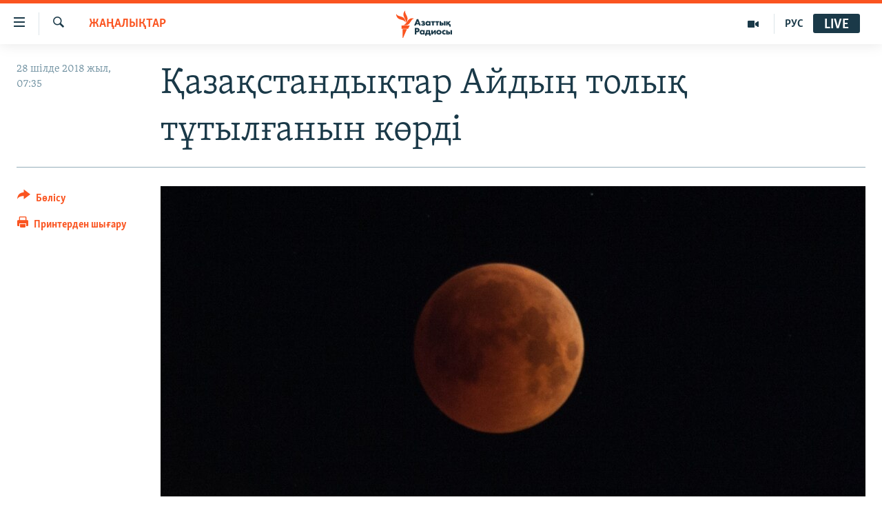

--- FILE ---
content_type: text/html; charset=utf-8
request_url: https://www.azattyq.org/a/29395195.html
body_size: 13921
content:

<!DOCTYPE html>
<html lang="kk" dir="ltr" class="no-js">
<head>
        <link rel="stylesheet" href="/Content/responsive/RFE/kk-KZ/RFE-kk-KZ.css?&amp;av=0.0.0.0&amp;cb=370">
<script src="https://tags.azattyq.org/rferl-pangea/prod/utag.sync.js"></script><script type='text/javascript' src='https://www.youtube.com/iframe_api' async></script>            <link rel="manifest" href="/manifest.json">
    <script type="text/javascript">
        //a general 'js' detection, must be on top level in <head>, due to CSS performance
        document.documentElement.className = "js";
        var cacheBuster = "370";
        var appBaseUrl = "/";
        var imgEnhancerBreakpoints = [0, 144, 256, 408, 650, 1023, 1597];
        var isLoggingEnabled = false;
        var isPreviewPage = false;
        var isLivePreviewPage = false;

        if (!isPreviewPage) {
            window.RFE = window.RFE || {};
            window.RFE.cacheEnabledByParam = window.location.href.indexOf('nocache=1') === -1;

            const url = new URL(window.location.href);
            const params = new URLSearchParams(url.search);

            // Remove the 'nocache' parameter
            params.delete('nocache');

            // Update the URL without the 'nocache' parameter
            url.search = params.toString();
            window.history.replaceState(null, '', url.toString());
        } else {
            window.addEventListener('load', function() {
                const links = window.document.links;
                for (let i = 0; i < links.length; i++) {
                    links[i].href = '#';
                    links[i].target = '_self';
                }
             })
        }

var pwaEnabled = true;        var swCacheDisabled;
    </script>
    <meta charset="utf-8" />

            <title>&#x49A;&#x430;&#x437;&#x430;&#x49B;&#x441;&#x442;&#x430;&#x43D;&#x434;&#x44B;&#x49B;&#x442;&#x430;&#x440; &#x410;&#x439;&#x434;&#x44B;&#x4A3; &#x442;&#x43E;&#x43B;&#x44B;&#x49B; &#x442;&#x4B1;&#x442;&#x44B;&#x43B;&#x493;&#x430;&#x43D;&#x44B;&#x43D; &#x43A;&#x4E9;&#x440;&#x434;&#x456;</title>
            <meta name="description" content="&#x428;&#x456;&#x43B;&#x434;&#x435;&#x43D;&#x456;&#x4A3; 28-&#x456;&#x43D;&#x435; &#x49B;&#x430;&#x440;&#x430;&#x493;&#x430;&#x43D; &#x442;&#x4AF;&#x43D;&#x456; &#x416;&#x435;&#x440;&#x434;&#x456;&#x4A3; &#x442;&#x430;&#x431;&#x438;&#x493;&#x438;&#xA0;&#x441;&#x435;&#x440;&#x456;&#x433;&#x456; &#x2013; &#x410;&#x439;&#x434;&#x44B;&#x4A3; &#x442;&#x43E;&#x43B;&#x44B;&#x49B; &#x442;&#x4B1;&#x442;&#x44B;&#x43B;&#x443;&#x44B; &#x49A;&#x430;&#x437;&#x430;&#x49B;&#x441;&#x442;&#x430;&#x43D;&#x43D;&#x44B;&#x4A3; &#x431;&#x430;&#x441;&#x44B;&#x43C; &#x431;&#x4E9;&#x43B;&#x456;&#x433;&#x456;&#x43D;&#x434;&#x435; &#x43A;&#x4E9;&#x440;&#x456;&#x43D;&#x434;&#x456;. &#x410;&#x439; &#x431;&#x438;&#x44B;&#x43B;&#x493;&#x44B; &#x436;&#x44B;&#x43B;&#x44B; &#x43E;&#x441;&#x44B;&#x43C;&#x435;&#x43D; &#x435;&#x43A;&#x456;&#x43D;&#x448;&#x456; &#x440;&#x435;&#x442; &#x442;&#x4B1;&#x442;&#x44B;&#x43B;&#x44B;&#x43F; &#x43E;&#x442;&#x44B;&#x440;.&#xD;&#xA; &#x41C;&#x430;&#x43C;&#x430;&#x43D;&#x434;&#x430;&#x440; &#x431;&#x4B1;&#x43B; &#x410;&#x439;&#x434;&#x44B;&#x4A3; &#x436;&#x430;&#x4A3;&#x430; &#x493;&#x430;&#x441;&#x44B;&#x440;&#x434;&#x430;&#x493;&#x44B; &#x435;&#x4A3; &#x4B1;&#x437;&#x430;&#x49B; &#x442;&#x4B1;&#x442;&#x44B;&#x43B;&#x443;&#x44B; &#x434;&#x435;&#x439;&#x434;&#x456;. &#x422;&#x4E9;&#x440;&#x442; &#x441;&#x430;&#x493;&#x430;&#x442;&#x49B;&#x430; &#x436;&#x443;&#x44B;&#x49B; &#x441;&#x43E;&#x437;&#x44B;&#x43B;&#x493;&#x430;&#x43D; &#x430;&#x441;&#x442;&#x440;&#x43E;&#x43D;&#x43E;&#x43C;&#x438;&#x44F;&#x43B;&#x44B;&#x49B; &#x49B;&#x4B1;&#x431;&#x44B;&#x43B;&#x44B;&#x441; &#x43A;&#x435;&#x437;&#x456;&#x43D;&#x434;&#x435; &#x410;&#x439; &#x416;&#x435;&#x440;&#x434;&#x435;&#x43D; &#x435;&#x4A3; &#x4B1;&#x437;&#x430;&#x49B;..." />
                <meta name="keywords" content="ЖАҢАЛЫҚТАР, Ай тұтылды, Жердің табиғи серігі" />
    <meta name="viewport" content="width=device-width, initial-scale=1.0" />


    <meta http-equiv="X-UA-Compatible" content="IE=edge" />

<meta name="robots" content="max-image-preview:large"><meta property="fb:pages" content="205061959567731" /><meta name="yandex-verification" content="b4983b94636388c5" />

        <link href="https://www.azattyq.org/a/29395195.html" rel="canonical" />

        <meta name="apple-mobile-web-app-title" content="&#x410;&#x437;&#x430;&#x442; &#x415;&#x443;&#x440;&#x43E;&#x43F;&#x430; / &#x410;&#x437;&#x430;&#x442;&#x442;&#x44B;&#x49B; &#x440;&#x430;&#x434;&#x438;&#x43E;&#x441;&#x44B;" />
        <meta name="apple-mobile-web-app-status-bar-style" content="black" />
            <meta name="apple-itunes-app" content="app-id=475986784, app-argument=//29395195.ltr" />
<meta content="&#x49A;&#x430;&#x437;&#x430;&#x49B;&#x441;&#x442;&#x430;&#x43D;&#x434;&#x44B;&#x49B;&#x442;&#x430;&#x440; &#x410;&#x439;&#x434;&#x44B;&#x4A3; &#x442;&#x43E;&#x43B;&#x44B;&#x49B; &#x442;&#x4B1;&#x442;&#x44B;&#x43B;&#x493;&#x430;&#x43D;&#x44B;&#x43D; &#x43A;&#x4E9;&#x440;&#x434;&#x456;" property="og:title"></meta>
<meta content="&#x428;&#x456;&#x43B;&#x434;&#x435;&#x43D;&#x456;&#x4A3; 28-&#x456;&#x43D;&#x435; &#x49B;&#x430;&#x440;&#x430;&#x493;&#x430;&#x43D; &#x442;&#x4AF;&#x43D;&#x456; &#x416;&#x435;&#x440;&#x434;&#x456;&#x4A3; &#x442;&#x430;&#x431;&#x438;&#x493;&#x438;&#xA0;&#x441;&#x435;&#x440;&#x456;&#x433;&#x456; &#x2013; &#x410;&#x439;&#x434;&#x44B;&#x4A3; &#x442;&#x43E;&#x43B;&#x44B;&#x49B; &#x442;&#x4B1;&#x442;&#x44B;&#x43B;&#x443;&#x44B; &#x49A;&#x430;&#x437;&#x430;&#x49B;&#x441;&#x442;&#x430;&#x43D;&#x43D;&#x44B;&#x4A3; &#x431;&#x430;&#x441;&#x44B;&#x43C; &#x431;&#x4E9;&#x43B;&#x456;&#x433;&#x456;&#x43D;&#x434;&#x435; &#x43A;&#x4E9;&#x440;&#x456;&#x43D;&#x434;&#x456;. &#x410;&#x439; &#x431;&#x438;&#x44B;&#x43B;&#x493;&#x44B; &#x436;&#x44B;&#x43B;&#x44B; &#x43E;&#x441;&#x44B;&#x43C;&#x435;&#x43D; &#x435;&#x43A;&#x456;&#x43D;&#x448;&#x456; &#x440;&#x435;&#x442; &#x442;&#x4B1;&#x442;&#x44B;&#x43B;&#x44B;&#x43F; &#x43E;&#x442;&#x44B;&#x440;.&#xD;&#xA; &#x41C;&#x430;&#x43C;&#x430;&#x43D;&#x434;&#x430;&#x440; &#x431;&#x4B1;&#x43B; &#x410;&#x439;&#x434;&#x44B;&#x4A3; &#x436;&#x430;&#x4A3;&#x430; &#x493;&#x430;&#x441;&#x44B;&#x440;&#x434;&#x430;&#x493;&#x44B; &#x435;&#x4A3; &#x4B1;&#x437;&#x430;&#x49B; &#x442;&#x4B1;&#x442;&#x44B;&#x43B;&#x443;&#x44B; &#x434;&#x435;&#x439;&#x434;&#x456;. &#x422;&#x4E9;&#x440;&#x442; &#x441;&#x430;&#x493;&#x430;&#x442;&#x49B;&#x430; &#x436;&#x443;&#x44B;&#x49B; &#x441;&#x43E;&#x437;&#x44B;&#x43B;&#x493;&#x430;&#x43D; &#x430;&#x441;&#x442;&#x440;&#x43E;&#x43D;&#x43E;&#x43C;&#x438;&#x44F;&#x43B;&#x44B;&#x49B; &#x49B;&#x4B1;&#x431;&#x44B;&#x43B;&#x44B;&#x441; &#x43A;&#x435;&#x437;&#x456;&#x43D;&#x434;&#x435; &#x410;&#x439; &#x416;&#x435;&#x440;&#x434;&#x435;&#x43D; &#x435;&#x4A3; &#x4B1;&#x437;&#x430;&#x49B;..." property="og:description"></meta>
<meta content="article" property="og:type"></meta>
<meta content="https://www.azattyq.org/a/29395195.html" property="og:url"></meta>
<meta content="&#x410;&#x437;&#x430;&#x442;&#x442;&#x44B;&#x49B; &#x440;&#x430;&#x434;&#x438;&#x43E;&#x441;&#x44B;" property="og:site_name"></meta>
<meta content="https://www.facebook.com/azattyq" property="article:publisher"></meta>
<meta content="https://gdb.rferl.org/ccef5ee5-c686-4f97-a79a-5a1f061babc2_cx43_cy38_cw46_w1200_h630.jpg" property="og:image"></meta>
<meta content="1200" property="og:image:width"></meta>
<meta content="630" property="og:image:height"></meta>
<meta content="203773769750398" property="fb:app_id"></meta>
<meta content="summary_large_image" name="twitter:card"></meta>
<meta content="@AzattyqRadiosy" name="twitter:site"></meta>
<meta content="https://gdb.rferl.org/ccef5ee5-c686-4f97-a79a-5a1f061babc2_cx43_cy38_cw46_w1200_h630.jpg" name="twitter:image"></meta>
<meta content="&#x49A;&#x430;&#x437;&#x430;&#x49B;&#x441;&#x442;&#x430;&#x43D;&#x434;&#x44B;&#x49B;&#x442;&#x430;&#x440; &#x410;&#x439;&#x434;&#x44B;&#x4A3; &#x442;&#x43E;&#x43B;&#x44B;&#x49B; &#x442;&#x4B1;&#x442;&#x44B;&#x43B;&#x493;&#x430;&#x43D;&#x44B;&#x43D; &#x43A;&#x4E9;&#x440;&#x434;&#x456;" name="twitter:title"></meta>
<meta content="&#x428;&#x456;&#x43B;&#x434;&#x435;&#x43D;&#x456;&#x4A3; 28-&#x456;&#x43D;&#x435; &#x49B;&#x430;&#x440;&#x430;&#x493;&#x430;&#x43D; &#x442;&#x4AF;&#x43D;&#x456; &#x416;&#x435;&#x440;&#x434;&#x456;&#x4A3; &#x442;&#x430;&#x431;&#x438;&#x493;&#x438;&#xA0;&#x441;&#x435;&#x440;&#x456;&#x433;&#x456; &#x2013; &#x410;&#x439;&#x434;&#x44B;&#x4A3; &#x442;&#x43E;&#x43B;&#x44B;&#x49B; &#x442;&#x4B1;&#x442;&#x44B;&#x43B;&#x443;&#x44B; &#x49A;&#x430;&#x437;&#x430;&#x49B;&#x441;&#x442;&#x430;&#x43D;&#x43D;&#x44B;&#x4A3; &#x431;&#x430;&#x441;&#x44B;&#x43C; &#x431;&#x4E9;&#x43B;&#x456;&#x433;&#x456;&#x43D;&#x434;&#x435; &#x43A;&#x4E9;&#x440;&#x456;&#x43D;&#x434;&#x456;. &#x410;&#x439; &#x431;&#x438;&#x44B;&#x43B;&#x493;&#x44B; &#x436;&#x44B;&#x43B;&#x44B; &#x43E;&#x441;&#x44B;&#x43C;&#x435;&#x43D; &#x435;&#x43A;&#x456;&#x43D;&#x448;&#x456; &#x440;&#x435;&#x442; &#x442;&#x4B1;&#x442;&#x44B;&#x43B;&#x44B;&#x43F; &#x43E;&#x442;&#x44B;&#x440;.&#xD;&#xA; &#x41C;&#x430;&#x43C;&#x430;&#x43D;&#x434;&#x430;&#x440; &#x431;&#x4B1;&#x43B; &#x410;&#x439;&#x434;&#x44B;&#x4A3; &#x436;&#x430;&#x4A3;&#x430; &#x493;&#x430;&#x441;&#x44B;&#x440;&#x434;&#x430;&#x493;&#x44B; &#x435;&#x4A3; &#x4B1;&#x437;&#x430;&#x49B; &#x442;&#x4B1;&#x442;&#x44B;&#x43B;&#x443;&#x44B; &#x434;&#x435;&#x439;&#x434;&#x456;. &#x422;&#x4E9;&#x440;&#x442; &#x441;&#x430;&#x493;&#x430;&#x442;&#x49B;&#x430; &#x436;&#x443;&#x44B;&#x49B; &#x441;&#x43E;&#x437;&#x44B;&#x43B;&#x493;&#x430;&#x43D; &#x430;&#x441;&#x442;&#x440;&#x43E;&#x43D;&#x43E;&#x43C;&#x438;&#x44F;&#x43B;&#x44B;&#x49B; &#x49B;&#x4B1;&#x431;&#x44B;&#x43B;&#x44B;&#x441; &#x43A;&#x435;&#x437;&#x456;&#x43D;&#x434;&#x435; &#x410;&#x439; &#x416;&#x435;&#x440;&#x434;&#x435;&#x43D; &#x435;&#x4A3; &#x4B1;&#x437;&#x430;&#x49B;..." name="twitter:description"></meta>
                    <link rel="amphtml" href="https://www.azattyq.org/amp/29395195.html" />
<script type="application/ld+json">{"articleSection":"ЖАҢАЛЫҚТАР","isAccessibleForFree":true,"headline":"Қазақстандықтар Айдың толық тұтылғанын көрді","inLanguage":"kk-KZ","keywords":"ЖАҢАЛЫҚТАР, Ай тұтылды, Жердің табиғи серігі","author":{"@type":"Person","name":"Азаттық радиосы"},"datePublished":"2018-07-28 02:35:56Z","dateModified":"2018-07-28 11:53:57Z","publisher":{"logo":{"width":512,"height":220,"@type":"ImageObject","url":"https://www.azattyq.org/Content/responsive/RFE/kk-KZ/img/logo.png"},"@type":"NewsMediaOrganization","url":"https://www.azattyq.org","sameAs":["https://facebook.com/azattyq","https://twitter.com/AzattyqRadiosy","https://www.youtube.com/user/AzattyqRadio","https://www.instagram.com/azattyq/","https://t.me/azattyq"],"name":"Азат Еуропа / Азаттық Радиосы","alternateName":""},"@context":"https://schema.org","@type":"NewsArticle","mainEntityOfPage":"https://www.azattyq.org/a/29395195.html","url":"https://www.azattyq.org/a/29395195.html","description":"Шілденің 28-іне қараған түні Жердің табиғи серігі – Айдың толық тұтылуы Қазақстанның басым бөлігінде көрінді. Ай биылғы жылы осымен екінші рет тұтылып отыр.\r\n Мамандар бұл Айдың жаңа ғасырдағы ең ұзақ тұтылуы дейді. Төрт сағатқа жуық созылған астрономиялық құбылыс кезінде Ай Жерден ең ұзақ...","image":{"width":1080,"height":608,"@type":"ImageObject","url":"https://gdb.rferl.org/ccef5ee5-c686-4f97-a79a-5a1f061babc2_cx43_cy38_cw46_w1080_h608.jpg"},"name":"Қазақстандықтар Айдың толық тұтылғанын көрді"}</script>
    <script src="/Scripts/responsive/infographics.bundle.min.js?&amp;av=0.0.0.0&amp;cb=370"></script>
        <script src="/Scripts/responsive/dollardom.min.js?&amp;av=0.0.0.0&amp;cb=370"></script>
        <script src="/Scripts/responsive/modules/commons.js?&amp;av=0.0.0.0&amp;cb=370"></script>
        <script src="/Scripts/responsive/modules/app_code.js?&amp;av=0.0.0.0&amp;cb=370"></script>

        <link rel="icon" type="image/svg+xml" href="/Content/responsive/RFE/img/webApp/favicon.svg" />
        <link rel="alternate icon" href="/Content/responsive/RFE/img/webApp/favicon.ico" />
            <link rel="mask-icon" color="#ea6903" href="/Content/responsive/RFE/img/webApp/favicon_safari.svg" />
        <link rel="apple-touch-icon" sizes="152x152" href="/Content/responsive/RFE/img/webApp/ico-152x152.png" />
        <link rel="apple-touch-icon" sizes="144x144" href="/Content/responsive/RFE/img/webApp/ico-144x144.png" />
        <link rel="apple-touch-icon" sizes="114x114" href="/Content/responsive/RFE/img/webApp/ico-114x114.png" />
        <link rel="apple-touch-icon" sizes="72x72" href="/Content/responsive/RFE/img/webApp/ico-72x72.png" />
        <link rel="apple-touch-icon-precomposed" href="/Content/responsive/RFE/img/webApp/ico-57x57.png" />
        <link rel="icon" sizes="192x192" href="/Content/responsive/RFE/img/webApp/ico-192x192.png" />
        <link rel="icon" sizes="128x128" href="/Content/responsive/RFE/img/webApp/ico-128x128.png" />
        <meta name="msapplication-TileColor" content="#ffffff" />
        <meta name="msapplication-TileImage" content="/Content/responsive/RFE/img/webApp/ico-144x144.png" />
                <link rel="preload" href="/Content/responsive/fonts/Skolar-Lt_Cyrl_v2.4.woff" type="font/woff" as="font" crossorigin="anonymous" />
    <link rel="alternate" type="application/rss+xml" title="RFE/RL - Top Stories [RSS]" href="/api/" />
    <link rel="sitemap" type="application/rss+xml" href="/sitemap.xml" />
    
    



</head>
<body class=" nav-no-loaded cc_theme pg-article print-lay-article js-category-to-nav nojs-images ">
        <script type="text/javascript" >
            var analyticsData = {url:"https://www.azattyq.org/a/29395195.html",property_id:"417",article_uid:"29395195",page_title:"Қазақстандықтар Айдың толық тұтылғанын көрді",page_type:"article",content_type:"article",subcontent_type:"article",last_modified:"2018-07-28 11:53:57Z",pub_datetime:"2018-07-28 02:35:56Z",pub_year:"2018",pub_month:"07",pub_day:"28",pub_hour:"02",pub_weekday:"Saturday",section:"жаңалықтар",english_section:"news",byline:"",categories:"news",tags:"ай тұтылды;жердің табиғи серігі",domain:"www.azattyq.org",language:"Kazakh",language_service:"RFERL Kazakh",platform:"web",copied:"no",copied_article:"",copied_title:"",runs_js:"Yes",cms_release:"8.44.0.0.370",enviro_type:"prod",slug:"",entity:"RFE",short_language_service:"KAZ",platform_short:"W",page_name:"Қазақстандықтар Айдың толық тұтылғанын көрді"};
        </script>
<noscript><iframe src="https://www.googletagmanager.com/ns.html?id=GTM-WXZBPZ" height="0" width="0" style="display:none;visibility:hidden"></iframe></noscript>        <script type="text/javascript" data-cookiecategory="analytics">
            var gtmEventObject = Object.assign({}, analyticsData, {event: 'page_meta_ready'});window.dataLayer = window.dataLayer || [];window.dataLayer.push(gtmEventObject);
            if (top.location === self.location) { //if not inside of an IFrame
                 var renderGtm = "true";
                 if (renderGtm === "true") {
            (function(w,d,s,l,i){w[l]=w[l]||[];w[l].push({'gtm.start':new Date().getTime(),event:'gtm.js'});var f=d.getElementsByTagName(s)[0],j=d.createElement(s),dl=l!='dataLayer'?'&l='+l:'';j.async=true;j.src='//www.googletagmanager.com/gtm.js?id='+i+dl;f.parentNode.insertBefore(j,f);})(window,document,'script','dataLayer','GTM-WXZBPZ');
                 }
            }
        </script>
        <!--Analytics tag js version start-->
            <script type="text/javascript" data-cookiecategory="analytics">
                var utag_data = Object.assign({}, analyticsData, {});
if(typeof(TealiumTagFrom)==='function' && typeof(TealiumTagSearchKeyword)==='function') {
var utag_from=TealiumTagFrom();var utag_searchKeyword=TealiumTagSearchKeyword();
if(utag_searchKeyword!=null && utag_searchKeyword!=='' && utag_data["search_keyword"]==null) utag_data["search_keyword"]=utag_searchKeyword;if(utag_from!=null && utag_from!=='') utag_data["from"]=TealiumTagFrom();}
                if(window.top!== window.self&&utag_data.page_type==="snippet"){utag_data.page_type = 'iframe';}
                try{if(window.top!==window.self&&window.self.location.hostname===window.top.location.hostname){utag_data.platform = 'self-embed';utag_data.platform_short = 'se';}}catch(e){if(window.top!==window.self&&window.self.location.search.includes("platformType=self-embed")){utag_data.platform = 'cross-promo';utag_data.platform_short = 'cp';}}
                (function(a,b,c,d){    a="https://tags.azattyq.org/rferl-pangea/prod/utag.js";    b=document;c="script";d=b.createElement(c);d.src=a;d.type="text/java"+c;d.async=true;    a=b.getElementsByTagName(c)[0];a.parentNode.insertBefore(d,a);    })();
            </script>
        <!--Analytics tag js version end-->
<!-- Analytics tag management NoScript -->
<noscript>
<img style="position: absolute; border: none;" src="https://ssc.azattyq.org/b/ss/bbgprod,bbgentityrferl/1/G.4--NS/970098776?pageName=rfe%3akaz%3aw%3aarticle%3a%d2%9a%d0%b0%d0%b7%d0%b0%d2%9b%d1%81%d1%82%d0%b0%d0%bd%d0%b4%d1%8b%d2%9b%d1%82%d0%b0%d1%80%20%d0%90%d0%b9%d0%b4%d1%8b%d2%a3%20%d1%82%d0%be%d0%bb%d1%8b%d2%9b%20%d1%82%d2%b1%d1%82%d1%8b%d0%bb%d2%93%d0%b0%d0%bd%d1%8b%d0%bd%20%d0%ba%d3%a9%d1%80%d0%b4%d1%96&amp;c6=%d2%9a%d0%b0%d0%b7%d0%b0%d2%9b%d1%81%d1%82%d0%b0%d0%bd%d0%b4%d1%8b%d2%9b%d1%82%d0%b0%d1%80%20%d0%90%d0%b9%d0%b4%d1%8b%d2%a3%20%d1%82%d0%be%d0%bb%d1%8b%d2%9b%20%d1%82%d2%b1%d1%82%d1%8b%d0%bb%d2%93%d0%b0%d0%bd%d1%8b%d0%bd%20%d0%ba%d3%a9%d1%80%d0%b4%d1%96&amp;v36=8.44.0.0.370&amp;v6=D=c6&amp;g=https%3a%2f%2fwww.azattyq.org%2fa%2f29395195.html&amp;c1=D=g&amp;v1=D=g&amp;events=event1,event52&amp;c16=rferl%20kazakh&amp;v16=D=c16&amp;c5=news&amp;v5=D=c5&amp;ch=%d0%96%d0%90%d2%a2%d0%90%d0%9b%d0%ab%d2%9a%d0%a2%d0%90%d0%a0&amp;c15=kazakh&amp;v15=D=c15&amp;c4=article&amp;v4=D=c4&amp;c14=29395195&amp;v14=D=c14&amp;v20=no&amp;c17=web&amp;v17=D=c17&amp;mcorgid=518abc7455e462b97f000101%40adobeorg&amp;server=www.azattyq.org&amp;pageType=D=c4&amp;ns=bbg&amp;v29=D=server&amp;v25=rfe&amp;v30=417&amp;v105=D=User-Agent " alt="analytics" width="1" height="1" /></noscript>
<!-- End of Analytics tag management NoScript -->


        <!--*** Accessibility links - For ScreenReaders only ***-->
        <section>
            <div class="sr-only">
                <h2>Accessibility links</h2>
                <ul>
                    <li><a href="#content" data-disable-smooth-scroll="1">Skip to main content</a></li>
                    <li><a href="#navigation" data-disable-smooth-scroll="1">Skip to main Navigation</a></li>
                    <li><a href="#txtHeaderSearch" data-disable-smooth-scroll="1">Skip to Search</a></li>
                </ul>
            </div>
        </section>
    




<div dir="ltr">
    <div id="page">
            <aside>

<div class="c-lightbox overlay-modal">
    <div class="c-lightbox__intro">
        <h2 class="c-lightbox__intro-title"></h2>
        <button class="btn btn--rounded c-lightbox__btn c-lightbox__intro-next" title="&#x41A;&#x435;&#x43B;&#x435;&#x441;&#x456;">
            <span class="ico ico--rounded ico-chevron-forward"></span>
            <span class="sr-only">&#x41A;&#x435;&#x43B;&#x435;&#x441;&#x456;</span>
        </button>
    </div>
    <div class="c-lightbox__nav">
        <button class="btn btn--rounded c-lightbox__btn c-lightbox__btn--close" title="&#x416;&#x430;&#x431;&#x443;">
            <span class="ico ico--rounded ico-close"></span>
            <span class="sr-only">&#x416;&#x430;&#x431;&#x443;</span>
        </button>
        <button class="btn btn--rounded c-lightbox__btn c-lightbox__btn--prev" title="&#x411;&#x4B1;&#x493;&#x430;&#x43D; &#x434;&#x435;&#x439;&#x456;&#x43D;&#x433;&#x456;">
            <span class="ico ico--rounded ico-chevron-backward"></span>
            <span class="sr-only">&#x411;&#x4B1;&#x493;&#x430;&#x43D; &#x434;&#x435;&#x439;&#x456;&#x43D;&#x433;&#x456;</span>
        </button>
        <button class="btn btn--rounded c-lightbox__btn c-lightbox__btn--next" title="&#x41A;&#x435;&#x43B;&#x435;&#x441;&#x456;">
            <span class="ico ico--rounded ico-chevron-forward"></span>
            <span class="sr-only">&#x41A;&#x435;&#x43B;&#x435;&#x441;&#x456;</span>
        </button>
    </div>
    <div class="c-lightbox__content-wrap">
        <figure class="c-lightbox__content">
            <span class="c-spinner c-spinner--lightbox">
                <img src="/Content/responsive/img/player-spinner.png"
                     alt="please wait"
                     title="please wait" />
            </span>
            <div class="c-lightbox__img">
                <div class="thumb">
                    <img src="" alt="" />
                </div>
            </div>
            <figcaption>
                <div class="c-lightbox__info c-lightbox__info--foot">
                    <span class="c-lightbox__counter"></span>
                    <span class="caption c-lightbox__caption"></span>
                </div>
            </figcaption>
        </figure>
    </div>
    <div class="hidden">
        <div class="content-advisory__box content-advisory__box--lightbox">
            <span class="content-advisory__box-text">&#x415;&#x441;&#x43A;&#x435;&#x440;&#x442;&#x443;! &#x421;&#x443;&#x440;&#x435;&#x442;&#x442;&#x435;&#x440;&#x434;&#x435; &#x49B;&#x430;&#x43D; &#x436;&#x4D9;&#x43D;&#x435; &#x431;&#x430;&#x441;&#x49B;&#x430; &#x434;&#x430; &#x437;&#x43E;&#x440;&#x43B;&#x44B;&#x49B; &#x431;&#x435;&#x43B;&#x433;&#x456;&#x43B;&#x435;&#x440;&#x456; &#x431;&#x430;&#x440;.</span>
            <button class="btn btn--transparent content-advisory__box-btn m-t-md" value="text" type="button">
                <span class="btn__text">
                    &#x41A;&#x4E9;&#x440;&#x443;
                </span>
            </button>
        </div>
    </div>
</div>

<div class="print-dialogue">
    <div class="container">
        <h3 class="print-dialogue__title section-head">&#x411;&#x430;&#x441;&#x44B;&#x43F; &#x448;&#x44B;&#x493;&#x430;&#x440;&#x443;</h3>
        <div class="print-dialogue__opts">
            <ul class="print-dialogue__opt-group">
                <li class="form__group form__group--checkbox">
                    <input class="form__check " id="checkboxImages" name="checkboxImages" type="checkbox" checked="checked" />
                    <label for="checkboxImages" class="form__label m-t-md">&#x421;&#x443;&#x440;&#x435;&#x442;&#x442;&#x435;&#x440;&#x43C;&#x435;&#x43D;</label>
                </li>
                <li class="form__group form__group--checkbox">
                    <input class="form__check " id="checkboxMultimedia" name="checkboxMultimedia" type="checkbox" checked="checked" />
                    <label for="checkboxMultimedia" class="form__label m-t-md">&#x41C;&#x443;&#x43B;&#x44C;&#x442;&#x438;&#x43C;&#x435;&#x434;&#x438;&#x430;</label>
                </li>
            </ul>
            <ul class="print-dialogue__opt-group">
                <li class="form__group form__group--checkbox">
                    <input class="form__check " id="checkboxEmbedded" name="checkboxEmbedded" type="checkbox" checked="checked" />
                    <label for="checkboxEmbedded" class="form__label m-t-md">&#x42D;&#x43C;&#x431;&#x435;&#x434;-&#x43A;&#x43E;&#x434;&#x44B; &#x431;&#x430;&#x440; &#x43A;&#x43E;&#x43D;&#x442;&#x435;&#x43D;&#x442;</label>
                </li>
                <li class="hidden">
                    <input class="form__check " id="checkboxComments" name="checkboxComments" type="checkbox" />
                    <label for="checkboxComments" class="form__label m-t-md">&#x41F;&#x456;&#x43A;&#x456;&#x440;&#x43B;&#x435;&#x440;</label>
                </li>
            </ul>
        </div>
        <div class="print-dialogue__buttons">
            <button class="btn  btn--secondary close-button" type="button" title="&#x411;&#x43E;&#x43B;&#x434;&#x44B;&#x440;&#x43C;&#x430;&#x443;">
                <span class="btn__text ">&#x411;&#x43E;&#x43B;&#x434;&#x44B;&#x440;&#x43C;&#x430;&#x443;</span>
            </button>
            <button class="btn  btn-cust-print m-l-sm" type="button" title="&#x41F;&#x440;&#x438;&#x43D;&#x442;&#x435;&#x440;&#x434;&#x435;&#x43D; &#x448;&#x44B;&#x493;&#x430;&#x440;&#x443;">
                <span class="btn__text ">&#x41F;&#x440;&#x438;&#x43D;&#x442;&#x435;&#x440;&#x434;&#x435;&#x43D; &#x448;&#x44B;&#x493;&#x430;&#x440;&#x443;</span>
            </button>
        </div>
    </div>
</div>                
<div class="ctc-message pos-fix">
    <div class="ctc-message__inner">&#x421;&#x456;&#x43B;&#x442;&#x435;&#x43C;&#x435; &#x43A;&#x4E9;&#x448;&#x456;&#x440;&#x456;&#x43B;&#x434;&#x456;</div>
</div>
            </aside>

<div class="hdr-20 hdr-20--big">
    <div class="hdr-20__inner">
        <div class="hdr-20__max pos-rel">
            <div class="hdr-20__side hdr-20__side--primary d-flex">
                <label data-for="main-menu-ctrl" data-switcher-trigger="true" data-switch-target="main-menu-ctrl" class="burger hdr-trigger pos-rel trans-trigger" data-trans-evt="click" data-trans-id="menu">
                    <span class="ico ico-close hdr-trigger__ico hdr-trigger__ico--close burger__ico burger__ico--close"></span>
                    <span class="ico ico-menu hdr-trigger__ico hdr-trigger__ico--open burger__ico burger__ico--open"></span>
                </label>
                <div class="menu-pnl pos-fix trans-target" data-switch-target="main-menu-ctrl" data-trans-id="menu">
                    <div class="menu-pnl__inner">
                        <nav class="main-nav menu-pnl__item menu-pnl__item--first">
                            <ul class="main-nav__list accordeon" data-analytics-tales="false" data-promo-name="link" data-location-name="nav,secnav">
                                

        <li class="main-nav__item">
            <a class="main-nav__item-name main-nav__item-name--link" href="/z/330" title="&#x416;&#x430;&#x4A3;&#x430;&#x43B;&#x44B;&#x49B;&#x442;&#x430;&#x440;" data-item-name="news" >&#x416;&#x430;&#x4A3;&#x430;&#x43B;&#x44B;&#x49B;&#x442;&#x430;&#x440;</a>
        </li>

        <li class="main-nav__item">
            <a class="main-nav__item-name main-nav__item-name--link" href="/p/7018.html" title="&#x421;&#x430;&#x44F;&#x441;&#x430;&#x442;" data-item-name="politics" >&#x421;&#x430;&#x44F;&#x441;&#x430;&#x442;</a>
        </li>

        <li class="main-nav__item">
            <a class="main-nav__item-name main-nav__item-name--link" href="/p/7019.html" title="AzattyqTV" data-item-name="azattyqtv" >AzattyqTV</a>
        </li>

        <li class="main-nav__item">
            <a class="main-nav__item-name main-nav__item-name--link" href="/p/8433.html" title="&#x49A;&#x430;&#x4A3;&#x442;&#x430;&#x440; &#x43E;&#x49B;&#x438;&#x493;&#x430;&#x441;&#x44B;" data-item-name="kazakgstan-unrest" >&#x49A;&#x430;&#x4A3;&#x442;&#x430;&#x440; &#x43E;&#x49B;&#x438;&#x493;&#x430;&#x441;&#x44B;</a>
        </li>

        <li class="main-nav__item">
            <a class="main-nav__item-name main-nav__item-name--link" href="/p/7009.html" title="&#x410;&#x434;&#x430;&#x43C; &#x49B;&#x4B1;&#x49B;&#x44B;&#x49B;&#x442;&#x430;&#x440;&#x44B;" data-item-name="human-rights" >&#x410;&#x434;&#x430;&#x43C; &#x49B;&#x4B1;&#x49B;&#x44B;&#x49B;&#x442;&#x430;&#x440;&#x44B;</a>
        </li>

        <li class="main-nav__item">
            <a class="main-nav__item-name main-nav__item-name--link" href="/p/7028.html" title="&#x4D8;&#x43B;&#x435;&#x443;&#x43C;&#x435;&#x442;" data-item-name="society" >&#x4D8;&#x43B;&#x435;&#x443;&#x43C;&#x435;&#x442;</a>
        </li>

        <li class="main-nav__item">
            <a class="main-nav__item-name main-nav__item-name--link" href="/p/7020.html" title="&#x4D8;&#x43B;&#x435;&#x43C;" data-item-name="world-news" >&#x4D8;&#x43B;&#x435;&#x43C;</a>
        </li>

        <li class="main-nav__item">
            <a class="main-nav__item-name main-nav__item-name--link" href="/p/7262.html" title="&#x410;&#x440;&#x43D;&#x430;&#x439;&#x44B; &#x436;&#x43E;&#x431;&#x430;&#x43B;&#x430;&#x440;" data-item-name="special-projects" >&#x410;&#x440;&#x43D;&#x430;&#x439;&#x44B; &#x436;&#x43E;&#x431;&#x430;&#x43B;&#x430;&#x440;</a>
        </li>



                            </ul>
                        </nav>
                        

<div class="menu-pnl__item">
        <a href="https://rus.azattyq.org" class="menu-pnl__item-link" alt="&#x420;&#x443;&#x441;&#x441;&#x43A;&#x438;&#x439;">&#x420;&#x443;&#x441;&#x441;&#x43A;&#x438;&#x439;</a>
</div>


                        
                            <div class="menu-pnl__item menu-pnl__item--social">
                                    <h5 class="menu-pnl__sub-head">&#x416;&#x430;&#x437;&#x44B;&#x43B;&#x44B;&#x4A3;&#x44B;&#x437;</h5>

        <a href="https://facebook.com/azattyq" title="Facebook &#x43F;&#x430;&#x440;&#x430;&#x493;&#x44B;&#x43C;&#x44B;&#x437;" data-analytics-text="follow_on_facebook" class="btn btn--rounded btn--social-inverted menu-pnl__btn js-social-btn btn-facebook"  target="_blank" rel="noopener">
            <span class="ico ico-facebook-alt ico--rounded"></span>
        </a>


        <a href="https://www.youtube.com/user/AzattyqRadio" title="YouTube &#x43F;&#x430;&#x440;&#x430;&#x493;&#x44B;&#x43C;&#x44B;&#x437;" data-analytics-text="follow_on_youtube" class="btn btn--rounded btn--social-inverted menu-pnl__btn js-social-btn btn-youtube"  target="_blank" rel="noopener">
            <span class="ico ico-youtube ico--rounded"></span>
        </a>


        <a href="https://twitter.com/AzattyqRadiosy" title="Twitter &#x43F;&#x430;&#x440;&#x430;&#x493;&#x44B;&#x43C;&#x44B;&#x437;" data-analytics-text="follow_on_twitter" class="btn btn--rounded btn--social-inverted menu-pnl__btn js-social-btn btn-twitter"  target="_blank" rel="noopener">
            <span class="ico ico-twitter ico--rounded"></span>
        </a>


        <a href="https://www.instagram.com/azattyq/" title="Instagram &#x43F;&#x430;&#x440;&#x430;&#x493;&#x44B;&#x43C;&#x44B;&#x437;" data-analytics-text="follow_on_instagram" class="btn btn--rounded btn--social-inverted menu-pnl__btn js-social-btn btn-instagram"  target="_blank" rel="noopener">
            <span class="ico ico-instagram ico--rounded"></span>
        </a>


        <a href="https://t.me/azattyq" title="Follow us on Telegram" data-analytics-text="follow_on_telegram" class="btn btn--rounded btn--social-inverted menu-pnl__btn js-social-btn btn-telegram"  target="_blank" rel="noopener">
            <span class="ico ico-telegram ico--rounded"></span>
        </a>

                            </div>
                            <div class="menu-pnl__item">
                                <a href="/navigation/allsites" class="menu-pnl__item-link">
                                    <span class="ico ico-languages "></span>
                                    &#x411;&#x430;&#x441;&#x49B;&#x430; &#x442;&#x456;&#x43B;&#x434;&#x435;&#x440;&#x434;&#x435;
                                </a>
                            </div>
                    </div>
                </div>
                <label data-for="top-search-ctrl" data-switcher-trigger="true" data-switch-target="top-search-ctrl" class="top-srch-trigger hdr-trigger">
                    <span class="ico ico-close hdr-trigger__ico hdr-trigger__ico--close top-srch-trigger__ico top-srch-trigger__ico--close"></span>
                    <span class="ico ico-search hdr-trigger__ico hdr-trigger__ico--open top-srch-trigger__ico top-srch-trigger__ico--open"></span>
                </label>
                <div class="srch-top srch-top--in-header" data-switch-target="top-search-ctrl">
                    <div class="container">
                        
<form action="/s" class="srch-top__form srch-top__form--in-header" id="form-topSearchHeader" method="get" role="search">    <label for="txtHeaderSearch" class="sr-only">&#x130;&#x437;&#x434;&#x435;&#x443;</label>
    <input type="text" id="txtHeaderSearch" name="k" placeholder="...&#x456;&#x437;&#x434;&#x435;&#x443;" accesskey="s" value="" class="srch-top__input analyticstag-event" onkeydown="if (event.keyCode === 13) { FireAnalyticsTagEventOnSearch('search', $dom.get('#txtHeaderSearch')[0].value) }" />
    <button title="&#x130;&#x437;&#x434;&#x435;&#x443;" type="submit" class="btn btn--top-srch analyticstag-event" onclick="FireAnalyticsTagEventOnSearch('search', $dom.get('#txtHeaderSearch')[0].value) ">
        <span class="ico ico-search"></span>
    </button>
</form>
                    </div>
                </div>
                <a href="/" class="main-logo-link">
                    <img src="/Content/responsive/RFE/kk-KZ/img/logo-compact.svg" class="main-logo main-logo--comp" alt="site logo">
                        <img src="/Content/responsive/RFE/kk-KZ/img/logo.svg" class="main-logo main-logo--big" alt="site logo">
                </a>
            </div>
            <div class="hdr-20__side hdr-20__side--secondary d-flex">
                

    <a href="https://rus.azattyq.org" title="&#x420;&#x423;&#x421;" class="hdr-20__secondary-item hdr-20__secondary-item--lang" data-item-name="satellite">
        
&#x420;&#x423;&#x421;
    </a>

    <a href="/p/7019.html" title="AzattyqTV" class="hdr-20__secondary-item" data-item-name="video">
        
    <span class="ico ico-video hdr-20__secondary-icon"></span>

    </a>

    <a href="/s" title="&#x130;&#x437;&#x434;&#x435;&#x443;" class="hdr-20__secondary-item hdr-20__secondary-item--search" data-item-name="search">
        
    <span class="ico ico-search hdr-20__secondary-icon hdr-20__secondary-icon--search"></span>

    </a>



                

<div class="hdr-20__secondary-item live-b-drop">
    <div class="live-b-drop__off">
        <a href="/live" class="live-b-drop__link" title="Live" data-item-name="live">
            <span class="badge badge--live-btn badge--live-btn-off">
                Live
            </span>
        </a>
    </div>
    <div class="live-b-drop__on hidden">
        <label data-for="live-ctrl" data-switcher-trigger="true" data-switch-target="live-ctrl" class="live-b-drop__label pos-rel">
            <span class="badge badge--live badge--live-btn">
                Live
            </span>
            <span class="ico ico-close live-b-drop__label-ico live-b-drop__label-ico--close"></span>
        </label>
        <div class="live-b-drop__panel" id="targetLivePanelDiv" data-switch-target="live-ctrl"></div>
    </div>
</div>


                <div class="srch-bottom">
                    
<form action="/s" class="srch-bottom__form d-flex" id="form-bottomSearch" method="get" role="search">    <label for="txtSearch" class="sr-only">&#x130;&#x437;&#x434;&#x435;&#x443;</label>
    <input type="search" id="txtSearch" name="k" placeholder="...&#x456;&#x437;&#x434;&#x435;&#x443;" accesskey="s" value="" class="srch-bottom__input analyticstag-event" onkeydown="if (event.keyCode === 13) { FireAnalyticsTagEventOnSearch('search', $dom.get('#txtSearch')[0].value) }" />
    <button title="&#x130;&#x437;&#x434;&#x435;&#x443;" type="submit" class="btn btn--bottom-srch analyticstag-event" onclick="FireAnalyticsTagEventOnSearch('search', $dom.get('#txtSearch')[0].value) ">
        <span class="ico ico-search"></span>
    </button>
</form>
                </div>
            </div>
            <img src="/Content/responsive/RFE/kk-KZ/img/logo-print.gif" class="logo-print" alt="site logo">
            <img src="/Content/responsive/RFE/kk-KZ/img/logo-print_color.png" class="logo-print logo-print--color" alt="site logo">
        </div>
    </div>
</div>
    <script>
        if (document.body.className.indexOf('pg-home') > -1) {
            var nav2In = document.querySelector('.hdr-20__inner');
            var nav2Sec = document.querySelector('.hdr-20__side--secondary');
            var secStyle = window.getComputedStyle(nav2Sec);
            if (nav2In && window.pageYOffset < 150 && secStyle['position'] !== 'fixed') {
                nav2In.classList.add('hdr-20__inner--big')
            }
        }
    </script>



<div class="c-hlights c-hlights--breaking c-hlights--no-item" data-hlight-display="mobile,desktop">
    <div class="c-hlights__wrap container p-0">
        <div class="c-hlights__nav">
            <a role="button" href="#" title="&#x411;&#x4B1;&#x493;&#x430;&#x43D; &#x434;&#x435;&#x439;&#x456;&#x43D;&#x433;&#x456;">
                <span class="ico ico-chevron-backward m-0"></span>
                <span class="sr-only">&#x411;&#x4B1;&#x493;&#x430;&#x43D; &#x434;&#x435;&#x439;&#x456;&#x43D;&#x433;&#x456;</span>
            </a>
            <a role="button" href="#" title="&#x41A;&#x435;&#x43B;&#x435;&#x441;&#x456;">
                <span class="ico ico-chevron-forward m-0"></span>
                <span class="sr-only">&#x41A;&#x435;&#x43B;&#x435;&#x441;&#x456;</span>
            </a>
        </div>
        <span class="c-hlights__label">
            <span class="">&#x428;&#x4B1;&#x493;&#x44B;&#x43B; &#x445;&#x430;&#x431;&#x430;&#x440;:</span>
            <span class="switcher-trigger">
                <label data-for="more-less-1" data-switcher-trigger="true" class="switcher-trigger__label switcher-trigger__label--more p-b-0" title="&#x422;&#x4AF;&#x433;&#x435;&#x43B; &#x43E;&#x49B;&#x44B;&#x4A3;&#x44B;&#x437;">
                    <span class="ico ico-chevron-down"></span>
                </label>
                <label data-for="more-less-1" data-switcher-trigger="true" class="switcher-trigger__label switcher-trigger__label--less p-b-0" title="&#x49A;&#x44B;&#x441;&#x49B;&#x430;&#x440;&#x442;&#x443;">
                    <span class="ico ico-chevron-up"></span>
                </label>
            </span>
        </span>
        <ul class="c-hlights__items switcher-target" data-switch-target="more-less-1">
            
        </ul>
    </div>
</div>


        <div id="content">
            

    <main class="container">

    <div class="hdr-container">
        <div class="row">
            <div class="col-category col-xs-12 col-md-2 pull-left">


<div class="category js-category">
<a class="" href="/z/330">&#x416;&#x410;&#x4A2;&#x410;&#x41B;&#x42B;&#x49A;&#x422;&#x410;&#x420;</a></div></div>
<div class="col-title col-xs-12 col-md-10 pull-right">

    <h1 class="title pg-title">
        &#x49A;&#x430;&#x437;&#x430;&#x49B;&#x441;&#x442;&#x430;&#x43D;&#x434;&#x44B;&#x49B;&#x442;&#x430;&#x440; &#x410;&#x439;&#x434;&#x44B;&#x4A3; &#x442;&#x43E;&#x43B;&#x44B;&#x49B; &#x442;&#x4B1;&#x442;&#x44B;&#x43B;&#x493;&#x430;&#x43D;&#x44B;&#x43D; &#x43A;&#x4E9;&#x440;&#x434;&#x456;
    </h1>
</div>
<div class="col-publishing-details col-xs-12 col-sm-12 col-md-2 pull-left">

<div class="publishing-details ">
        <div class="published">
            <span class="date" >
                    <time pubdate="pubdate" datetime="2018-07-28T07:35:56&#x2B;05:00">
                        28 &#x448;&#x456;&#x43B;&#x434;&#x435; 2018 &#x436;&#x44B;&#x43B;, 07:35
                    </time>
            </span>
        </div>
</div>

</div>
<div class="col-lg-12 separator">

<div class="separator">
    <hr class="title-line" />
</div></div>
<div class="col-multimedia col-xs-12 col-md-10 pull-right">

<div class="cover-media">
    <figure class="media-image js-media-expand">
        <div class="img-wrap">
            <div class="thumb thumb16_9">

            <img src="https://gdb.rferl.org/ccef5ee5-c686-4f97-a79a-5a1f061babc2_cx43_cy38_cw46_w250_r1_s.jpg" alt="&#x410;&#x439;&#x434;&#x44B;&#x4A3; &#x442;&#x43E;&#x43B;&#x44B;&#x49B; &#x442;&#x4B1;&#x442;&#x44B;&#x43B;&#x493;&#x430;&#x43D; &#x441;&#x4D9;&#x442;&#x456;&#x43D; &#x410;&#x441;&#x442;&#x430;&#x43D;&#x430;&#x434;&#x430;&#x43D; &#x431;&#x430;&#x49B;&#x44B;&#x43B;&#x430;&#x493;&#x430;&#x43D; &#x410;&#x437;&#x430;&#x442;&#x442;&#x44B;&#x49B; &#x442;&#x456;&#x43B;&#x448;&#x456;&#x441;&#x456; &#x442;&#x4AF;&#x441;&#x456;&#x440;&#x433;&#x435;&#x43D; &#x441;&#x443;&#x440;&#x435;&#x442;." />
                                </div>
        </div>
            <figcaption>
                <span class="caption">&#x410;&#x439;&#x434;&#x44B;&#x4A3; &#x442;&#x43E;&#x43B;&#x44B;&#x49B; &#x442;&#x4B1;&#x442;&#x44B;&#x43B;&#x493;&#x430;&#x43D; &#x441;&#x4D9;&#x442;&#x456;&#x43D; &#x410;&#x441;&#x442;&#x430;&#x43D;&#x430;&#x434;&#x430;&#x43D; &#x431;&#x430;&#x49B;&#x44B;&#x43B;&#x430;&#x493;&#x430;&#x43D; &#x410;&#x437;&#x430;&#x442;&#x442;&#x44B;&#x49B; &#x442;&#x456;&#x43B;&#x448;&#x456;&#x441;&#x456; &#x442;&#x4AF;&#x441;&#x456;&#x440;&#x433;&#x435;&#x43D; &#x441;&#x443;&#x440;&#x435;&#x442;.</span>
            </figcaption>
    </figure>
</div>

</div>
<div class="col-xs-12 col-md-2 pull-left article-share pos-rel">

    <div class="share--box">
                <div class="sticky-share-container" style="display:none">
                    <div class="container">
                        <a href="https://www.azattyq.org" id="logo-sticky-share">&nbsp;</a>
                        <div class="pg-title pg-title--sticky-share">
                            &#x49A;&#x430;&#x437;&#x430;&#x49B;&#x441;&#x442;&#x430;&#x43D;&#x434;&#x44B;&#x49B;&#x442;&#x430;&#x440; &#x410;&#x439;&#x434;&#x44B;&#x4A3; &#x442;&#x43E;&#x43B;&#x44B;&#x49B; &#x442;&#x4B1;&#x442;&#x44B;&#x43B;&#x493;&#x430;&#x43D;&#x44B;&#x43D; &#x43A;&#x4E9;&#x440;&#x434;&#x456;
                        </div>
                        <div class="sticked-nav-actions">
                            <!--This part is for sticky navigation display-->
                            <p class="buttons link-content-sharing p-0 ">
                                <button class="btn btn--link btn-content-sharing p-t-0 " id="btnContentSharing" value="text" role="Button" type="" title="&#x411;&#x430;&#x441;&#x49B;&#x430; &#x431;&#x4E9;&#x43B;&#x456;&#x441;&#x443; &#x436;&#x43E;&#x43B;&#x434;&#x430;&#x440;&#x44B;&#x43D; &#x43A;&#x4E9;&#x440;&#x456;&#x4A3;&#x456;&#x437;">
                                    <span class="ico ico-share ico--l"></span>
                                    <span class="btn__text ">
                                        &#x411;&#x4E9;&#x43B;&#x456;&#x441;&#x443;
                                    </span>
                                </button>
                            </p>
                            <aside class="content-sharing js-content-sharing js-content-sharing--apply-sticky  content-sharing--sticky" role="complementary" 
                                   data-share-url="https://www.azattyq.org/a/29395195.html" data-share-title="&#x49A;&#x430;&#x437;&#x430;&#x49B;&#x441;&#x442;&#x430;&#x43D;&#x434;&#x44B;&#x49B;&#x442;&#x430;&#x440; &#x410;&#x439;&#x434;&#x44B;&#x4A3; &#x442;&#x43E;&#x43B;&#x44B;&#x49B; &#x442;&#x4B1;&#x442;&#x44B;&#x43B;&#x493;&#x430;&#x43D;&#x44B;&#x43D; &#x43A;&#x4E9;&#x440;&#x434;&#x456;" data-share-text="">
                                <div class="content-sharing__popover">
                                    <h6 class="content-sharing__title">&#x411;&#x4E9;&#x43B;&#x456;&#x441;&#x443;</h6>
                                    <button href="#close" id="btnCloseSharing" class="btn btn--text-like content-sharing__close-btn">
                                        <span class="ico ico-close ico--l"></span>
                                    </button>
            <ul class="content-sharing__list">
                    <li class="content-sharing__item">
                            <div class="ctc ">
                                <input type="text" class="ctc__input" readonly="readonly">
                                <a href="" js-href="https://www.azattyq.org/a/29395195.html" class="content-sharing__link ctc__button">
                                    <span class="ico ico-copy-link ico--rounded ico--s"></span>
                                        <span class="content-sharing__link-text">&#x421;&#x456;&#x43B;&#x442;&#x435;&#x43C;&#x435;&#x441;&#x456;&#x43D; &#x43A;&#x4E9;&#x448;&#x456;&#x440;&#x443;</span>
                                </a>
                            </div>
                    </li>
                    <li class="content-sharing__item">
        <a href="https://facebook.com/sharer.php?u=https%3a%2f%2fwww.azattyq.org%2fa%2f29395195.html"
           data-analytics-text="share_on_facebook"
           title="Facebook" target="_blank"
           class="content-sharing__link  js-social-btn">
            <span class="ico ico-facebook ico--rounded ico--s"></span>
                <span class="content-sharing__link-text">Facebook</span>
        </a>
                    </li>
                    <li class="content-sharing__item">
        <a href="https://twitter.com/share?url=https%3a%2f%2fwww.azattyq.org%2fa%2f29395195.html&amp;text=%d2%9a%d0%b0%d0%b7%d0%b0%d2%9b%d1%81%d1%82%d0%b0%d0%bd%d0%b4%d1%8b%d2%9b%d1%82%d0%b0%d1%80&#x2B;%d0%90%d0%b9%d0%b4%d1%8b%d2%a3&#x2B;%d1%82%d0%be%d0%bb%d1%8b%d2%9b&#x2B;%d1%82%d2%b1%d1%82%d1%8b%d0%bb%d2%93%d0%b0%d0%bd%d1%8b%d0%bd&#x2B;%d0%ba%d3%a9%d1%80%d0%b4%d1%96"
           data-analytics-text="share_on_twitter"
           title="X (Twitter)" target="_blank"
           class="content-sharing__link  js-social-btn">
            <span class="ico ico-twitter ico--rounded ico--s"></span>
                <span class="content-sharing__link-text">X (Twitter)</span>
        </a>
                    </li>
                    <li class="content-sharing__item visible-xs-inline-block visible-sm-inline-block">
        <a href="whatsapp://send?text=https%3a%2f%2fwww.azattyq.org%2fa%2f29395195.html"
           data-analytics-text="share_on_whatsapp"
           title="WhatsApp" target="_blank"
           class="content-sharing__link  js-social-btn">
            <span class="ico ico-whatsapp ico--rounded ico--s"></span>
                <span class="content-sharing__link-text">WhatsApp</span>
        </a>
                    </li>
                    <li class="content-sharing__item">
        <a href="mailto:?body=https%3a%2f%2fwww.azattyq.org%2fa%2f29395195.html&amp;subject=&#x49A;&#x430;&#x437;&#x430;&#x49B;&#x441;&#x442;&#x430;&#x43D;&#x434;&#x44B;&#x49B;&#x442;&#x430;&#x440; &#x410;&#x439;&#x434;&#x44B;&#x4A3; &#x442;&#x43E;&#x43B;&#x44B;&#x49B; &#x442;&#x4B1;&#x442;&#x44B;&#x43B;&#x493;&#x430;&#x43D;&#x44B;&#x43D; &#x43A;&#x4E9;&#x440;&#x434;&#x456;"
           
           title="Email" 
           class="content-sharing__link ">
            <span class="ico ico-email ico--rounded ico--s"></span>
                <span class="content-sharing__link-text">Email</span>
        </a>
                    </li>

            </ul>
                                </div>
                            </aside>
                        </div>
                    </div>
                </div>
                <div class="links">
                        <p class="buttons link-content-sharing p-0 ">
                            <button class="btn btn--link btn-content-sharing p-t-0 " id="btnContentSharing" value="text" role="Button" type="" title="&#x411;&#x430;&#x441;&#x49B;&#x430; &#x431;&#x4E9;&#x43B;&#x456;&#x441;&#x443; &#x436;&#x43E;&#x43B;&#x434;&#x430;&#x440;&#x44B;&#x43D; &#x43A;&#x4E9;&#x440;&#x456;&#x4A3;&#x456;&#x437;">
                                <span class="ico ico-share ico--l"></span>
                                <span class="btn__text ">
                                    &#x411;&#x4E9;&#x43B;&#x456;&#x441;&#x443;
                                </span>
                            </button>
                        </p>
                        <aside class="content-sharing js-content-sharing " role="complementary" 
                               data-share-url="https://www.azattyq.org/a/29395195.html" data-share-title="&#x49A;&#x430;&#x437;&#x430;&#x49B;&#x441;&#x442;&#x430;&#x43D;&#x434;&#x44B;&#x49B;&#x442;&#x430;&#x440; &#x410;&#x439;&#x434;&#x44B;&#x4A3; &#x442;&#x43E;&#x43B;&#x44B;&#x49B; &#x442;&#x4B1;&#x442;&#x44B;&#x43B;&#x493;&#x430;&#x43D;&#x44B;&#x43D; &#x43A;&#x4E9;&#x440;&#x434;&#x456;" data-share-text="">
                            <div class="content-sharing__popover">
                                <h6 class="content-sharing__title">&#x411;&#x4E9;&#x43B;&#x456;&#x441;&#x443;</h6>
                                <button href="#close" id="btnCloseSharing" class="btn btn--text-like content-sharing__close-btn">
                                    <span class="ico ico-close ico--l"></span>
                                </button>
            <ul class="content-sharing__list">
                    <li class="content-sharing__item">
                            <div class="ctc ">
                                <input type="text" class="ctc__input" readonly="readonly">
                                <a href="" js-href="https://www.azattyq.org/a/29395195.html" class="content-sharing__link ctc__button">
                                    <span class="ico ico-copy-link ico--rounded ico--l"></span>
                                        <span class="content-sharing__link-text">&#x421;&#x456;&#x43B;&#x442;&#x435;&#x43C;&#x435;&#x441;&#x456;&#x43D; &#x43A;&#x4E9;&#x448;&#x456;&#x440;&#x443;</span>
                                </a>
                            </div>
                    </li>
                    <li class="content-sharing__item">
        <a href="https://facebook.com/sharer.php?u=https%3a%2f%2fwww.azattyq.org%2fa%2f29395195.html"
           data-analytics-text="share_on_facebook"
           title="Facebook" target="_blank"
           class="content-sharing__link  js-social-btn">
            <span class="ico ico-facebook ico--rounded ico--l"></span>
                <span class="content-sharing__link-text">Facebook</span>
        </a>
                    </li>
                    <li class="content-sharing__item">
        <a href="https://twitter.com/share?url=https%3a%2f%2fwww.azattyq.org%2fa%2f29395195.html&amp;text=%d2%9a%d0%b0%d0%b7%d0%b0%d2%9b%d1%81%d1%82%d0%b0%d0%bd%d0%b4%d1%8b%d2%9b%d1%82%d0%b0%d1%80&#x2B;%d0%90%d0%b9%d0%b4%d1%8b%d2%a3&#x2B;%d1%82%d0%be%d0%bb%d1%8b%d2%9b&#x2B;%d1%82%d2%b1%d1%82%d1%8b%d0%bb%d2%93%d0%b0%d0%bd%d1%8b%d0%bd&#x2B;%d0%ba%d3%a9%d1%80%d0%b4%d1%96"
           data-analytics-text="share_on_twitter"
           title="X (Twitter)" target="_blank"
           class="content-sharing__link  js-social-btn">
            <span class="ico ico-twitter ico--rounded ico--l"></span>
                <span class="content-sharing__link-text">X (Twitter)</span>
        </a>
                    </li>
                    <li class="content-sharing__item visible-xs-inline-block visible-sm-inline-block">
        <a href="whatsapp://send?text=https%3a%2f%2fwww.azattyq.org%2fa%2f29395195.html"
           data-analytics-text="share_on_whatsapp"
           title="WhatsApp" target="_blank"
           class="content-sharing__link  js-social-btn">
            <span class="ico ico-whatsapp ico--rounded ico--l"></span>
                <span class="content-sharing__link-text">WhatsApp</span>
        </a>
                    </li>
                    <li class="content-sharing__item">
        <a href="mailto:?body=https%3a%2f%2fwww.azattyq.org%2fa%2f29395195.html&amp;subject=&#x49A;&#x430;&#x437;&#x430;&#x49B;&#x441;&#x442;&#x430;&#x43D;&#x434;&#x44B;&#x49B;&#x442;&#x430;&#x440; &#x410;&#x439;&#x434;&#x44B;&#x4A3; &#x442;&#x43E;&#x43B;&#x44B;&#x49B; &#x442;&#x4B1;&#x442;&#x44B;&#x43B;&#x493;&#x430;&#x43D;&#x44B;&#x43D; &#x43A;&#x4E9;&#x440;&#x434;&#x456;"
           
           title="Email" 
           class="content-sharing__link ">
            <span class="ico ico-email ico--rounded ico--l"></span>
                <span class="content-sharing__link-text">Email</span>
        </a>
                    </li>

            </ul>
                            </div>
                        </aside>
                    
<p class="link-print visible-md visible-lg buttons p-0">
    <button class="btn btn--link btn-print p-t-0" onclick="if (typeof FireAnalyticsTagEvent === 'function') {FireAnalyticsTagEvent({ on_page_event: 'print_story' });}return false" title="(CTRL&#x2B;P)">
        <span class="ico ico-print"></span>
        <span class="btn__text">&#x41F;&#x440;&#x438;&#x43D;&#x442;&#x435;&#x440;&#x434;&#x435;&#x43D; &#x448;&#x44B;&#x493;&#x430;&#x440;&#x443;</span>
    </button>
</p>
                </div>
    </div>

</div>

        </div>
    </div>

<div class="body-container">
    <div class="row">
        <div class="col-xs-12 col-sm-12 col-md-10 col-lg-10 pull-right">
            <div class="row">
                <div class="col-xs-12 col-sm-12 col-md-8 col-lg-8 pull-left bottom-offset content-offset">
                    <div id="article-content" class="content-floated-wrap fb-quotable">

    <div class="wsw">

<p>Шілденің 28-іне қараған түні Жердің табиғи серігі – Айдың толық тұтылуы Қазақстанның басым бөлігінде көрінді. Ай биылғы жылы осымен екінші рет тұтылып отыр.</p>

<p>Мамандар бұл Айдың жаңа ғасырдағы ең ұзақ тұтылуы дейді. Төрт сағатқа жуық созылған <a class="wsw__a" href="https://www.timeanddate.com/eclipse/map/2018-july-27?n=921" target="_blank">астрономиялық құбылыс</a> кезінде Ай Жерден ең ұзақ қашықтыққа алыстап, Жердің көлеңкесінен өтті. Жер атмосферасында сынған Күн сәулесіне шағылысқан толық Ай қызғылт болып көрінді.</p>

<p>Айдың толық тұтылуын Африка, Еуропа, Таяу Шығыс, Орталық Азия мен Аустралия тұрғындары тамашалады. Табиғаттың сирек құбылысын бақылағандар әлеуметтік желілерде сурет және видеолармен бөлісті.</p>

<p>Сонымен бірге, бүгін Марс та Жерге жақындап, оның бетіндегі құбылыстарды қарапайым телескоппен тамашалауға мүмкіндік туды. Марс шілденің 31-і күні Жерге барынша жақын өтеді.</p>



        <div class="clear"></div>
        <div class="wsw__embed">
            <div class="infgraphicsAttach" >
                <script type="text/javascript">

                initInfographics(
                {
                    groups:[],
                    params:[],
                    isMobile:true
                });
                </script>
                <style>
#GR-1016a {
  height: 50px;
  -webkit-box-pack: justify;
  -ms-flex-pack: justify;
  justify-content: space-between;
margin-bottom:24px;
}
#GR-1016a div {
  padding-left: 10px;
  width: 32%;
  height: 100%;
  font-size: 16px;
  line-height: 50px;
  -webkit-filter: grayscale(1);
  filter: grayscale(1);
}
#GR-1016a div:hover {
  -webkit-transform: scale(1.04);
  transform: scale(1.04);
  -webkit-transform-origin: 50% 50%;
  transform-origin: 50% 50%;
  transition:all .3s;
}
#GR-1016a div:hover {
  -webkit-filter: grayscale(0);
  filter: grayscale(0);
}
#GR-1016a .c1 {
  background: #f7f7f7 url('https://gdb.rferl.org/8E457501-5DFF-4374-AF52-2D5AAF25FF22.png') no-repeat 95% center;
  background-size: 18px;
}
#GR-1016a .c2 {
  background: #f7f7f7 url('https://gdb.rferl.org/DBCDC937-09B4-48FB-8FF8-28E3AB5E741B.png') no-repeat 95% center;
  background-size: 40px;
}
#GR-1016a .c3 {
  background: #f7f7f7 url('https://gdb.rferl.org/08F40524-CFE8-4AAD-A22F-1C19A9DD651F.png') no-repeat 95% center;
  background-size: 28px;
}
#GR-1016a .c1:hover h5 {
  color: #3b5998;
}
#GR-1016a .c2:hover h5 {
  color: #45668e;
}
#GR-1016a .c3:hover h5 {
  color: #ff0000;
}
@media (max-width: 639px) {
  #GR-1016a {
    -webkit-box-orient: vertical;
    -webkit-box-direction: normal;
    -ms-flex-direction: column;
    flex-direction: column;
    height: auto;
  }
  #GR-1016a div {
    width: 100%;
    margin-bottom: 5px;
  }
  #GR-1016a div:hover {
    -webkit-transform: none;
    transform: none;
  }
}

</style>
<link href="https://docs.rferl.org/branding/cdn/html_banners/banners-styles.css" rel="stylesheet">
                <div id="GR-1016a" class="banner banner--align">
                  <div class="c1">
                    <a href="https://www.facebook.com/azattyq/" class="banner__a">
                      <h5 class="font-2">AZATTYQ Facebook-та</h5>
                    </a>
                  </div>
                  <div class="c2">
                    <a href="https://vk.com/azattyqradiosy" class="banner__a" target="_blank">
                      <h5 class="font-2">AZATTYQ VK-да</h5>
                    </a>   
                  </div>
                  <div class="c3">
                    <a href="https://www.youtube.com/user/AzattyqRadio" class="banner__a" target="_blank">                    
                      <h5 class="font-2">AZATTYQ Youtube-та</h5>
                    </a>
                  </div>
                </div>
<br>
            </div>
        </div>
    </div>



                    </div>
                </div>
                <div class="col-xs-12 col-sm-12 col-md-4 col-lg-4 pull-left design-top-offset">


<div class="region">
    




    <div class="media-block-wrap" id="wrowblock-7286_21" data-area-id=R4_1>
        
<h2 class="section-head">
AzattyqTV</h2>

<div class="row">
    <ul>

    <li class="col-xs-12 col-sm-6 col-md-12 col-lg-12 mb-grid">
        <div class="media-block ">
                <div class="media-block__content">
                        <a href="/a/33650713.html" >
        <h4 class="media-block__title media-block__title--size-4" title="&#x420;&#x435;&#x444;&#x43E;&#x440;&#x43C;&#x430; &#x436;&#x430;&#x4A3;&#x493;&#x44B;&#x440;&#x44B;&#x493;&#x44B;, &#x49B;&#x43E;&#x493;&#x430;&#x43C; &#x4B1;&#x441;&#x44B;&#x43D;&#x44B;&#x441;&#x44B;, &#x431;&#x435;&#x43B;&#x441;&#x435;&#x43D;&#x434;&#x456;&#x43D;&#x456; &#x4B1;&#x441;&#x442;&#x430;&#x443; &#x2014; AzatNEWS l 16.01.2026">

<span class="ico ico-video"></span>            &#x420;&#x435;&#x444;&#x43E;&#x440;&#x43C;&#x430; &#x436;&#x430;&#x4A3;&#x493;&#x44B;&#x440;&#x44B;&#x493;&#x44B;, &#x49B;&#x43E;&#x493;&#x430;&#x43C; &#x4B1;&#x441;&#x44B;&#x43D;&#x44B;&#x441;&#x44B;, &#x431;&#x435;&#x43B;&#x441;&#x435;&#x43D;&#x434;&#x456;&#x43D;&#x456; &#x4B1;&#x441;&#x442;&#x430;&#x443; &#x2014; AzatNEWS l 16.01.2026
        </h4>
                        </a>
                </div>
        </div>
    </li>


    <li class="col-xs-12 col-sm-6 col-md-12 col-lg-12 mb-grid">
        <div class="media-block ">
                <div class="media-block__content">
                        <a href="/a/33650543.html" >
        <h4 class="media-block__title media-block__title--size-4" title="&#x421;&#x43E;&#x493;&#x44B;&#x441; &#x442;&#x43E;&#x49B;&#x442;&#x430;&#x493;&#x430;&#x43D;&#x44B;&#x43D;&#x430; &#x43A;&#x435;&#x434;&#x435;&#x440;&#x433;&#x456; &#x417;&#x435;&#x43B;&#x435;&#x43D;&#x441;&#x43A;&#x438;&#x439; &#x43C;&#x435;? &#x422;&#x440;&#x430;&#x43C;&#x43F;&#x442;&#x44B;&#x4A3; &#x434;&#x430;&#x443;&#x43B;&#x44B; &#x441;&#x4E9;&#x437;&#x456;">

<span class="ico ico-video"></span>            &#x421;&#x43E;&#x493;&#x44B;&#x441; &#x442;&#x43E;&#x49B;&#x442;&#x430;&#x493;&#x430;&#x43D;&#x44B;&#x43D;&#x430; &#x43A;&#x435;&#x434;&#x435;&#x440;&#x433;&#x456; &#x417;&#x435;&#x43B;&#x435;&#x43D;&#x441;&#x43A;&#x438;&#x439; &#x43C;&#x435;? &#x422;&#x440;&#x430;&#x43C;&#x43F;&#x442;&#x44B;&#x4A3; &#x434;&#x430;&#x443;&#x43B;&#x44B; &#x441;&#x4E9;&#x437;&#x456;
        </h4>
                        </a>
                </div>
        </div>
    </li>


    <li class="col-xs-12 col-sm-6 col-md-12 col-lg-12 mb-grid">
        <div class="media-block ">
                <div class="media-block__content">
                        <a href="/a/33650413.html" >
        <h4 class="media-block__title media-block__title--size-4" title="&#x49A;&#x44B;&#x440;&#x493;&#x44B;&#x437;&#x441;&#x442;&#x430;&#x43D;&#x434;&#x430; &quot;&#x41A;&#x443;&#x43B;&#x438;&#x43A;&#x43E;&#x432;&#x442;&#x430;&#x43D;&quot; &#x448;&#x44B;&#x49B;&#x49B;&#x430;&#x43D; &#x442;&#x456;&#x43B; &#x434;&#x430;&#x443;&#x44B;">

<span class="ico ico-video"></span>            &#x49A;&#x44B;&#x440;&#x493;&#x44B;&#x437;&#x441;&#x442;&#x430;&#x43D;&#x434;&#x430; &quot;&#x41A;&#x443;&#x43B;&#x438;&#x43A;&#x43E;&#x432;&#x442;&#x430;&#x43D;&quot; &#x448;&#x44B;&#x49B;&#x49B;&#x430;&#x43D; &#x442;&#x456;&#x43B; &#x434;&#x430;&#x443;&#x44B;
        </h4>
                        </a>
                </div>
        </div>
    </li>


    <li class="col-xs-12 col-sm-6 col-md-12 col-lg-12 mb-grid">
        <div class="media-block ">
                <div class="media-block__content">
                        <a href="/a/33649770.html" >
        <h4 class="media-block__title media-block__title--size-4" title="&#x418;&#x440;&#x430;&#x43D;&#x434;&#x44B;&#x49B; &#x420;&#x435;&#x437;&#x430; &#x41F;&#x435;&#x445;&#x43B;&#x435;&#x432;&#x438; &#x43A;&#x456;&#x43C; &#x436;&#x4D9;&#x43D;&#x435; &#x43E;&#x43B; &#x49B;&#x430;&#x437;&#x456;&#x440;&#x433;&#x456; &#x440;&#x435;&#x436;&#x438;&#x43C;&#x433;&#x435; &#x43D;&#x435;&#x433;&#x435; &#x49B;&#x430;&#x440;&#x441;&#x44B;?">

<span class="ico ico-video"></span>            &#x418;&#x440;&#x430;&#x43D;&#x434;&#x44B;&#x49B; &#x420;&#x435;&#x437;&#x430; &#x41F;&#x435;&#x445;&#x43B;&#x435;&#x432;&#x438; &#x43A;&#x456;&#x43C; &#x436;&#x4D9;&#x43D;&#x435; &#x43E;&#x43B; &#x49B;&#x430;&#x437;&#x456;&#x440;&#x433;&#x456; &#x440;&#x435;&#x436;&#x438;&#x43C;&#x433;&#x435; &#x43D;&#x435;&#x433;&#x435; &#x49B;&#x430;&#x440;&#x441;&#x44B;?
        </h4>
                        </a>
                </div>
        </div>
    </li>


    <li class="col-xs-12 col-sm-6 col-md-12 col-lg-12 mb-grid">
        <div class="media-block ">
                <div class="media-block__content">
                        <a href="/a/33649698.html" >
        <h4 class="media-block__title media-block__title--size-4" title="&#x416;&#x430;&#x43D;&#x448;&#x44B;&#x43B;&#x493;&#x430;&#x43D; &#x43A;&#x4E9;&#x442;&#x435;&#x440;&#x456;&#x43B;&#x456;&#x441;. &#x418;&#x440;&#x430;&#x43D;&#x434;&#x430; &#x43D;&#x435; &#x431;&#x43E;&#x43B;&#x44B;&#x43F; &#x436;&#x430;&#x442;&#x44B;&#x440;? &#x2014; AzatNEWS l 15.01.2026">

<span class="ico ico-video"></span>            &#x416;&#x430;&#x43D;&#x448;&#x44B;&#x43B;&#x493;&#x430;&#x43D; &#x43A;&#x4E9;&#x442;&#x435;&#x440;&#x456;&#x43B;&#x456;&#x441;. &#x418;&#x440;&#x430;&#x43D;&#x434;&#x430; &#x43D;&#x435; &#x431;&#x43E;&#x43B;&#x44B;&#x43F; &#x436;&#x430;&#x442;&#x44B;&#x440;? &#x2014; AzatNEWS l 15.01.2026
        </h4>
                        </a>
                </div>
        </div>
    </li>

    </ul>
</div>
    </div>


</div></div>

            </div>
        </div>
    </div>
</div>    </main>

<a class="btn pos-abs p-0 lazy-scroll-load" data-ajax="true" data-ajax-cache="true" data-ajax-mode="replace" data-ajax-update="#ymla-section" data-ajax-url="/part/section/5/6958" href="/p/6958.html" loadonce="true" title="&#x41E;&#x49B;&#x44B;&#x4A3;&#x44B;&#x437;. &#x41A;&#x4E9;&#x440;&#x456;&#x4A3;&#x456;&#x437;. &#x422;&#x44B;&#x4A3;&#x434;&#x430;&#x4A3;&#x44B;&#x437;">&#x200B;</a>

<div id="ymla-section" class="clear ymla-section"></div>



        </div>


<footer role="contentinfo">
    <div id="foot" class="foot">
        <div class="container">
                <div class="foot-nav collapsed" id="foot-nav">
                    <div class="menu">
                        <ul class="items">
                                <li class="socials block-socials">
                                        <span class="handler" id="socials-handler">
                                            &#x416;&#x430;&#x437;&#x44B;&#x43B;&#x44B;&#x4A3;&#x44B;&#x437;
                                        </span>
                                    <div class="inner">
                                        <ul class="subitems follow">
                                            
    <li>
        <a href="https://facebook.com/azattyq" title="Facebook &#x43F;&#x430;&#x440;&#x430;&#x493;&#x44B;&#x43C;&#x44B;&#x437;" data-analytics-text="follow_on_facebook" class="btn btn--rounded js-social-btn btn-facebook"  target="_blank" rel="noopener">
            <span class="ico ico-facebook-alt ico--rounded"></span>
        </a>
    </li>


    <li>
        <a href="https://twitter.com/AzattyqRadiosy" title="Twitter &#x43F;&#x430;&#x440;&#x430;&#x493;&#x44B;&#x43C;&#x44B;&#x437;" data-analytics-text="follow_on_twitter" class="btn btn--rounded js-social-btn btn-twitter"  target="_blank" rel="noopener">
            <span class="ico ico-twitter ico--rounded"></span>
        </a>
    </li>


    <li>
        <a href="https://www.youtube.com/user/AzattyqRadio" title="YouTube &#x43F;&#x430;&#x440;&#x430;&#x493;&#x44B;&#x43C;&#x44B;&#x437;" data-analytics-text="follow_on_youtube" class="btn btn--rounded js-social-btn btn-youtube"  target="_blank" rel="noopener">
            <span class="ico ico-youtube ico--rounded"></span>
        </a>
    </li>


    <li>
        <a href="https://www.instagram.com/azattyq/" title="Instagram &#x43F;&#x430;&#x440;&#x430;&#x493;&#x44B;&#x43C;&#x44B;&#x437;" data-analytics-text="follow_on_instagram" class="btn btn--rounded js-social-btn btn-instagram"  target="_blank" rel="noopener">
            <span class="ico ico-instagram ico--rounded"></span>
        </a>
    </li>


    <li>
        <a href="https://t.me/azattyq" title="Follow us on Telegram" data-analytics-text="follow_on_telegram" class="btn btn--rounded js-social-btn btn-telegram"  target="_blank" rel="noopener">
            <span class="ico ico-telegram ico--rounded"></span>
        </a>
    </li>


    <li>
        <a href="https://news.google.com/publications/CAAqBwgKMLPvoQsw-_m5Aw?hl=ru&amp;gl=RU&amp;ceid=RU%3Aru" title="Follow us on Google News" data-analytics-text="follow_on_google_news" class="btn btn--rounded js-social-btn btn-g-news"  target="_blank" rel="noopener">
            <span class="ico ico-google-news ico--rounded"></span>
        </a>
    </li>


    <li>
        <a href="/rssfeeds" title="RSS" data-analytics-text="follow_on_rss" class="btn btn--rounded js-social-btn btn-rss" >
            <span class="ico ico-rss ico--rounded"></span>
        </a>
    </li>


    <li>
        <a href="/subscribe.html" title="&#x416;&#x430;&#x437;&#x44B;&#x43B;&#x443;" data-analytics-text="follow_on_subscribe" class="btn btn--rounded js-social-btn btn-email" >
            <span class="ico ico-email ico--rounded"></span>
        </a>
    </li>


                                        </ul>
                                    </div>
                                </li>

    <li class="block-primary collapsed collapsible item">
            <span class="handler">
                &#x416;&#x430;&#x43B;&#x43F;&#x44B; &#x43C;&#x4D9;&#x43B;&#x456;&#x43C;&#x435;&#x442;
                <span title="close tab" class="ico ico-chevron-up"></span>
                <span title="open tab" class="ico ico-chevron-down"></span>
                <span title="add" class="ico ico-plus"></span>
                <span title="remove" class="ico ico-minus"></span>
            </span>
            <div class="inner">
                <ul class="subitems">
                    
    <li class="subitem">
        <a class="handler" href="https://www.azattyq.mobi/p/5255.html" title="&#x425;&#x430;&#x431;&#x430;&#x440;&#x43B;&#x430;&#x441;&#x44B;&#x4A3;&#x44B;&#x437;" >&#x425;&#x430;&#x431;&#x430;&#x440;&#x43B;&#x430;&#x441;&#x44B;&#x4A3;&#x44B;&#x437;</a>
    </li>

    <li class="subitem">
        <a class="handler" href="/p/4509.html" title="&#x411;&#x456;&#x437; &#x442;&#x443;&#x440;&#x430;&#x43B;&#x44B;" >&#x411;&#x456;&#x437; &#x442;&#x443;&#x440;&#x430;&#x43B;&#x44B;</a>
    </li>

    <li class="subitem">
        <a class="handler" href="/p/8613.html" title="&#x421;&#x430;&#x439;&#x442;&#x44B;&#x43C;&#x44B;&#x437; &#x431;&#x4B1;&#x493;&#x430;&#x442;&#x442;&#x430;&#x43B;&#x441;&#x430; &#x43D;&#x435; &#x456;&#x441;&#x442;&#x435;&#x443; &#x43A;&#x435;&#x440;&#x435;&#x43A;?" >&#x421;&#x430;&#x439;&#x442;&#x44B;&#x43C;&#x44B;&#x437; &#x431;&#x4B1;&#x493;&#x430;&#x442;&#x442;&#x430;&#x43B;&#x441;&#x430; &#x43D;&#x435; &#x456;&#x441;&#x442;&#x435;&#x443; &#x43A;&#x435;&#x440;&#x435;&#x43A;?</a>
    </li>

    <li class="subitem">
        <a class="handler" href="https://www.azattyq.org/a/28384249.html" title="&#x410;&#x437;&#x430;&#x442;&#x442;&#x44B;&#x49B; &#x49B;&#x43E;&#x441;&#x44B;&#x43C;&#x448;&#x430;&#x43B;&#x430;&#x440;&#x44B;" >&#x410;&#x437;&#x430;&#x442;&#x442;&#x44B;&#x49B; &#x49B;&#x43E;&#x441;&#x44B;&#x43C;&#x448;&#x430;&#x43B;&#x430;&#x440;&#x44B;</a>
    </li>

    <li class="subitem">
        <a class="handler" href="/p/4511.html" title="&#x49A;&#x43E;&#x43B;&#x434;&#x430;&#x43D;&#x443; &#x448;&#x430;&#x440;&#x442;&#x442;&#x430;&#x440;&#x44B;" >&#x49A;&#x43E;&#x43B;&#x434;&#x430;&#x43D;&#x443; &#x448;&#x430;&#x440;&#x442;&#x442;&#x430;&#x440;&#x44B;</a>
    </li>

    <li class="subitem">
        <a class="handler" href="/p/4512.html" title="&#x424;&#x43E;&#x440;&#x443;&#x43C; &#x435;&#x440;&#x435;&#x436;&#x435;&#x43B;&#x435;&#x440;&#x456;" >&#x424;&#x43E;&#x440;&#x443;&#x43C; &#x435;&#x440;&#x435;&#x436;&#x435;&#x43B;&#x435;&#x440;&#x456;</a>
    </li>

    <li class="subitem">
        <a class="handler" href="/subscribe.aspx" title="&#x416;&#x430;&#x437;&#x44B;&#x43B;&#x443;" >&#x416;&#x430;&#x437;&#x44B;&#x43B;&#x443;</a>
    </li>

                </ul>
            </div>
    </li>

    <li class="block-primary collapsed collapsible item">
            <span class="handler">
                &#x41D;&#x435;&#x433;&#x456;&#x437;&#x433;&#x456; &#x431;&#x4E9;&#x43B;&#x456;&#x43C;&#x434;&#x435;&#x440;
                <span title="close tab" class="ico ico-chevron-up"></span>
                <span title="open tab" class="ico ico-chevron-down"></span>
                <span title="add" class="ico ico-plus"></span>
                <span title="remove" class="ico ico-minus"></span>
            </span>
            <div class="inner">
                <ul class="subitems">
                    
    <li class="subitem">
        <a class="handler" href="/z/330" title="&#x416;&#x430;&#x4A3;&#x430;&#x43B;&#x44B;&#x49B;&#x442;&#x430;&#x440;" >&#x416;&#x430;&#x4A3;&#x430;&#x43B;&#x44B;&#x49B;&#x442;&#x430;&#x440;</a>
    </li>

    <li class="subitem">
        <a class="handler" href="/z/340" title="&#x49A;&#x430;&#x437;&#x430;&#x49B;&#x441;&#x442;&#x430;&#x43D;" >&#x49A;&#x430;&#x437;&#x430;&#x49B;&#x441;&#x442;&#x430;&#x43D;</a>
    </li>

    <li class="subitem">
        <a class="handler" href="/z/7633" title="&#x49A;&#x430;&#x437;&#x430;&#x49B;&#x442;&#x430;&#x440; - &#x4D9;&#x43B;&#x435;&#x43C;&#x434;&#x435;" >&#x49A;&#x430;&#x437;&#x430;&#x49B;&#x442;&#x430;&#x440; - &#x4D9;&#x43B;&#x435;&#x43C;&#x434;&#x435;</a>
    </li>

    <li class="subitem">
        <a class="handler" href="/z/341" title="&#x41E;&#x440;&#x442;&#x430;&#x43B;&#x44B;&#x49B; &#x410;&#x437;&#x438;&#x44F;" >&#x41E;&#x440;&#x442;&#x430;&#x43B;&#x44B;&#x49B; &#x410;&#x437;&#x438;&#x44F;</a>
    </li>

    <li class="subitem">
        <a class="handler" href="/z/7636" title="&#x420;&#x435;&#x441;&#x435;&#x439;" >&#x420;&#x435;&#x441;&#x435;&#x439;</a>
    </li>

    <li class="subitem">
        <a class="handler" href="/z/7637" title="&#x49A;&#x44B;&#x442;&#x430;&#x439;" >&#x49A;&#x44B;&#x442;&#x430;&#x439;</a>
    </li>

    <li class="subitem">
        <a class="handler" href="/z/344" title="&#x4D8;&#x43B;&#x435;&#x43C;" >&#x4D8;&#x43B;&#x435;&#x43C;</a>
    </li>

                </ul>
            </div>
    </li>
                        </ul>
                    </div>
                </div>
            <div class="foot__item foot__item--copyrights">
                <p class="copyright">Азат Еуропа / Азаттық радиосы &#169; 2026, Inc. | Барлық құқықтары қорғалған</p>
            </div>
        </div>
    </div>
</footer>

    </div>
</div>

<script src="https://cdn.onesignal.com/sdks/web/v16/OneSignalSDK.page.js" defer></script>

<script>

if (!isPreviewPage) {

  window.OneSignalDeferred = window.OneSignalDeferred || [];

  OneSignalDeferred.push(function(OneSignal) {

    OneSignal.init({

      appId: "4c8b8e3f-7e78-496a-88ed-5f9a93664191",

    });

  });

}

</script>        <script defer src="/Scripts/responsive/serviceWorkerInstall.js?cb=370"></script>
    <script type="text/javascript">

        // opera mini - disable ico font
        if (navigator.userAgent.match(/Opera Mini/i)) {
            document.getElementsByTagName("body")[0].className += " can-not-ff";
        }

        // mobile browsers test
        if (typeof RFE !== 'undefined' && RFE.isMobile) {
            if (RFE.isMobile.any()) {
                document.getElementsByTagName("body")[0].className += " is-mobile";
            }
            else {
                document.getElementsByTagName("body")[0].className += " is-not-mobile";
            }
        }
    </script>
    <script src="/conf.js?x=370" type="text/javascript"></script>
        <div class="responsive-indicator">
            <div class="visible-xs-block">XS</div>
            <div class="visible-sm-block">SM</div>
            <div class="visible-md-block">MD</div>
            <div class="visible-lg-block">LG</div>
        </div>
        <script type="text/javascript">
            var bar_data = {
  "apiId": "29395195",
  "apiType": "1",
  "isEmbedded": "0",
  "culture": "kk-KZ",
  "cookieName": "cmsLoggedIn",
  "cookieDomain": "www.azattyq.org"
};
        </script>
    
    



    <div id="scriptLoaderTarget" style="display:none;contain:strict;"></div>

</body>
</html>



--- FILE ---
content_type: application/javascript; charset=utf-8
request_url: https://www.azattyq.org/conf.js?x=370
body_size: 367
content:
var pangeaConfiguration = {AppSet: {}, UISet: {}, LangSet: {}, CmsSet: {}};pangeaConfiguration.UISet.Analytics = {};pangeaConfiguration.UISet.Analytics.AkamaiMediaAnalytics = "";pangeaConfiguration.UISet.Forum = {};pangeaConfiguration.UISet.Forum.FacebookForumLanguage = "en_US";pangeaConfiguration.UISet.Responsive = {};pangeaConfiguration.UISet.Responsive.Facebook = {};pangeaConfiguration.UISet.Responsive.Facebook.ApiVersion = "v2.5";pangeaConfiguration.UISet.Responsive.Navigation = {};pangeaConfiguration.UISet.Responsive.Navigation.Header = {};pangeaConfiguration.UISet.Responsive.Navigation.Header.BiggerLogo = true;pangeaConfiguration.UISet.Responsive.Player = {};pangeaConfiguration.UISet.Responsive.Player.Audio = {};pangeaConfiguration.UISet.Responsive.Player.Audio.Sticky = {};pangeaConfiguration.UISet.Responsive.Player.Audio.Sticky.Enable = true;pangeaConfiguration.UISet.Responsive.Player.Video = {};pangeaConfiguration.UISet.Responsive.Player.Video.Sticky = {};pangeaConfiguration.UISet.Responsive.Player.Video.Sticky.Enable = true;pangeaConfiguration.UISet.Responsive.ProgramUpdaterAndBreakingNews = {};pangeaConfiguration.UISet.Responsive.ProgramUpdaterAndBreakingNews.Ticker = {};pangeaConfiguration.UISet.Responsive.ProgramUpdaterAndBreakingNews.Ticker.Timer = {};pangeaConfiguration.UISet.Responsive.ProgramUpdaterAndBreakingNews.Ticker.Timer.Refresh = 30;pangeaConfiguration.UISet.Responsive.Progressive = {};pangeaConfiguration.UISet.Responsive.Progressive.ClickAmount = 5;pangeaConfiguration.UISet.Responsive.Progressive.DisableOnDesktop = true;pangeaConfiguration.UISet.Responsive.Sharing = {};pangeaConfiguration.UISet.Responsive.Sharing.FB = {};pangeaConfiguration.UISet.Responsive.Sharing.FB.Quotation = {};pangeaConfiguration.UISet.Responsive.Sharing.FB.Quotation.SdkSourceUrl = "https://connect.facebook.net/en_US/sdk.js#xfbml=1\u0026version=v2.6";pangeaConfiguration.AppSet.Responsive = {};pangeaConfiguration.AppSet.Responsive.DedicatedLive = {};pangeaConfiguration.AppSet.Responsive.DedicatedLive.Player = {};pangeaConfiguration.AppSet.Responsive.DedicatedLive.Player.Interval = {};pangeaConfiguration.AppSet.Responsive.DedicatedLive.Player.Interval.ExpiresSeconds = 20;pangeaConfiguration.AppSet.Responsive.DedicatedLive.Playlist = {};pangeaConfiguration.AppSet.Responsive.DedicatedLive.Playlist.Interval = {};pangeaConfiguration.AppSet.Responsive.DedicatedLive.Playlist.Interval.ExpiresSeconds = 20;pangeaConfiguration.AppSet.Responsive.EditorialBar = {};pangeaConfiguration.AppSet.Responsive.EditorialBar.ApiUrl = "https://rfe.pangea-cms.com/publisher/api/site/itemdata";pangeaConfiguration.AppSet.System = {};pangeaConfiguration.AppSet.System.Facebook = {};pangeaConfiguration.AppSet.System.Facebook.AppApiKey = "203773769750398";